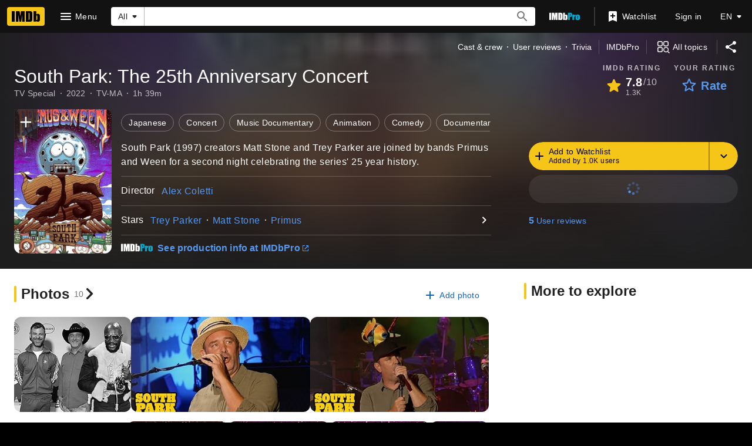

--- FILE ---
content_type: text/html; charset=UTF-8
request_url: https://www.imdb.com/title/tt21394322
body_size: 2221
content:
<!DOCTYPE html>
<html lang="en">
<head>
    <meta charset="utf-8">
    <meta name="viewport" content="width=device-width, initial-scale=1">
    <title></title>
    <style>
        body {
            font-family: "Arial";
        }
    </style>
    <script type="text/javascript">
    window.awsWafCookieDomainList = [];
    window.gokuProps = {
"key":"AQIDAHjcYu/GjX+QlghicBgQ/[base64]",
          "iv":"D5495wFDHwAAAxEm",
          "context":"eMnPnlMPLBGR6xTOx7wj6blLKxiIBhmqXEqLUOuQV0q4+caFVfGgdvvKRCRsDRy89Om+cy3vwk1bCb8KqyYf8E9pnjE+U2Nh4rG/w5bySkFJwCKGnYocv7mGI6MAtsV0YXgKe20WO5yI5D0M5b/SUgbPD0N1+vw2wnVvkWuxf8D/ZlDsnVGGDl/KkUg1H9vSoSw3wOlYhAEMarOtvm1nNiUVERZyoRVvRWd8mLk1eNNK8RX39IEoNgGEx+jD4shz6Zw6CVwdA4tJD5I8xufYCq5/7Rx5A8yrepb6DbWpZi62YIMb8zFTaZXVEsIdXZzAL2rcTf55wAY/SSjIjVjosiv+00jDbJvGRYQ1o3BIsJ46dL51of4uKHCLJpi6EX7IjjthwiY5qU4UkFN4iYpGO7rqh/ZUSbjdvmHR880SA/wPyQkuJlyOZKb0B1kyAGgwtbnJkR6Ie9JarfY1gzo8SLm8YHWJ14fAsPow1lJlR3NhUSgPulmz7Ddd2U//CXf8EGnUMaDwQRUZRYyqNusrFZjFnN5FVcUZVgYld38kFfZBDuBLnbcQ/2YzQtV0QxELgyUnXb8YmOj7AIY0qqVv4SPUzpt/6z9wg+lukER5dg+DpGiG0hq1U5waFgefMlz91+I6Hm2iKTcFHbvhxTG30Vh8iNdOsk/AShuJfMuQ5k8vaDudx2+j8r6vXmMeK9EFBI8bqQlq7W5tw8W/mliytjGwTSTZNdE2r8ViDHhtm6E1pRBf+DxbLrJLQywGzKbhgg=="
};
    </script>
    <script src="https://1c5c1ecf7303.a481e94e.us-east-2.token.awswaf.com/1c5c1ecf7303/e231f0619a5e/0319a8d4ae69/challenge.js"></script>
</head>
<body>
    <div id="challenge-container"></div>
    <script type="text/javascript">
        AwsWafIntegration.saveReferrer();
        AwsWafIntegration.checkForceRefresh().then((forceRefresh) => {
            if (forceRefresh) {
                AwsWafIntegration.forceRefreshToken().then(() => {
                    window.location.reload(true);
                });
            } else {
                AwsWafIntegration.getToken().then(() => {
                    window.location.reload(true);
                });
            }
        });
    </script>
    <noscript>
        <h1>JavaScript is disabled</h1>
        In order to continue, we need to verify that you're not a robot.
        This requires JavaScript. Enable JavaScript and then reload the page.
    </noscript>
</body>
</html>